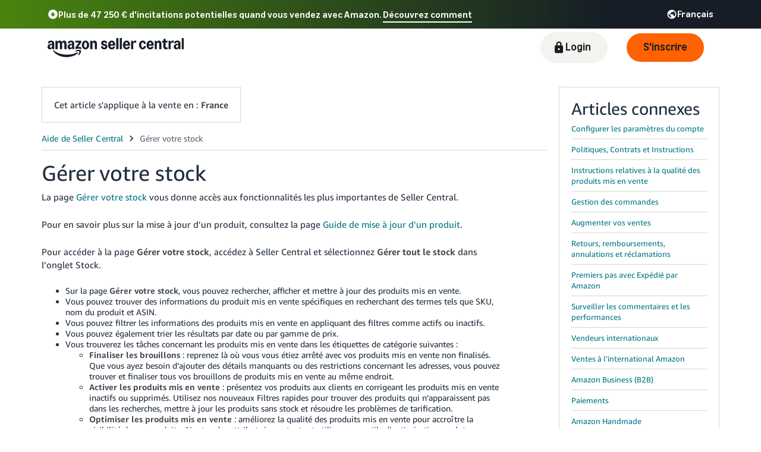

--- FILE ---
content_type: text/css
request_url: https://m.media-amazon.com/images/I/51WibTepbKL.css
body_size: 8970
content:
.logo-login-with-amazon-NA{background-image:url(https://m.media-amazon.com/images/I/113dHgaHIzL.svg);width:162px;height:30px}.logo-vendor-tools-NA{background-image:url(https://m.media-amazon.com/images/I/11tnSbpZS3L.svg);width:124px;height:30px}.logo-product-ads-NA{background-image:url(https://m.media-amazon.com/images/I/11bTJ0zXK+L.svg);width:159px;height:28px}.logo-checkout-by-amazon-NA{background-image:url(https://m.media-amazon.com/images/I/21dIHy+FhxL.svg);width:112px;height:19px}.logo-cba-sandbox-NA{background-image:url(https://m.media-amazon.com/images/I/21jujihKilL.svg);width:166px;height:28px}.logo-login-with-amazon-EU{background-image:url(https://m.media-amazon.com/images/I/113dHgaHIzL.svg);width:162px;height:30px}.logo-vendor-tools-EU{background-image:url(https://m.media-amazon.com/images/I/11tnSbpZS3L.svg);width:124px;height:30px}.logo-product-ads-EU{background-image:url(https://m.media-amazon.com/images/I/11bTJ0zXK+L.svg);width:159px;height:28px}.logo-checkout-by-amazon-EU{background-image:url(https://m.media-amazon.com/images/I/21dIHy+FhxL.svg);width:112px;height:19px}.logo-cba-sandbox-EU{background-image:url(https://m.media-amazon.com/images/I/21jujihKilL.svg);width:166px;height:28px}.logo-login-with-amazon-FE{background-image:url(https://m.media-amazon.com/images/I/113dHgaHIzL.svg);width:162px;height:30px}.logo-vendor-tools-FE{background-image:url(https://m.media-amazon.com/images/I/11tnSbpZS3L.svg);width:124px;height:30px}.logo-product-ads-FE{background-image:url(https://m.media-amazon.com/images/I/11bTJ0zXK+L.svg);width:159px;height:28px}.logo-checkout-by-amazon-FE{background-image:url(https://m.media-amazon.com/images/I/21dIHy+FhxL.svg);width:112px;height:19px}.logo-cba-sandbox-FE{background-image:url(https://m.media-amazon.com/images/I/21jujihKilL.svg);width:166px;height:28px}.logo-login-with-amazon-IN{background-image:url(https://m.media-amazon.com/images/I/113dHgaHIzL.svg);width:162px;height:30px}.logo-vendor-tools-IN{background-image:url(https://m.media-amazon.com/images/I/11tnSbpZS3L.svg);width:124px;height:30px}.logo-product-ads-IN{background-image:url(https://m.media-amazon.com/images/I/11bTJ0zXK+L.svg);width:159px;height:28px}.logo-checkout-by-amazon-IN{background-image:url(https://m.media-amazon.com/images/I/21dIHy+FhxL.svg);width:112px;height:19px}.logo-cba-sandbox-IN{background-image:url(https://m.media-amazon.com/images/I/21jujihKilL.svg);width:166px;height:28px}.logo-seller-central-NA,.logo-seller-central-FE{background-image:url(https://m.media-amazon.com/images/I/31MWTU1kYsL.svg);width:159px;height:28px}.logo-seller-central-EU{background-image:url(https://m.media-amazon.com/images/I/11EcuJr9hNL.svg);width:159px;height:30px}.logo-seller-central-IN{background-image:url(https://m.media-amazon.com/images/I/11bXhDP4SAL.svg);width:159px;height:30px}.logo-amazon-payments-advanced-NA,.logo-amazon-payments-advanced-EU,.logo-amazon-payments-advanced-FE{background-image:url(https://m.media-amazon.com/images/I/21dIHy+FhxL.svg);width:112px;height:19px}.logo-apa-sandbox-NA,.logo-apa-sandbox-EU,.logo-apa-sandbox-FE{background-image:url(https://m.media-amazon.com/images/I/21jujihKilL.svg);width:166px;height:28px}.logo-amazon-payments-advanced-IN,.logo-apa-sandbox-IN{background-image:url(https://m.media-amazon.com/images/I/21glEIUvk9L.svg);width:194px;height:30px}.rainier-nav-warning-box-icon{background-image:url(https://m.media-amazon.com/images/I/017end4L+FL.png);background-repeat:no-repeat;float:left;width:50px;height:36px}.dismissIcon{background:no-repeat center url(https://m.media-amazon.com/images/I/01qfehQSijL.png)}
.trim-separated-list>li{padding-right:10px;border-right:1px solid #e7e7e7}.trim-separated-list>li:last-child{padding-right:0;border-right:none}
.sc-please-wait-msg-spinner{border:1px solid #f3f3f3;border-radius:50%;border-top:5px solid orange;width:100px;height:100px;-webkit-animation:sc-please-wait-msg-spinner-spin 1s linear infinite;animation:sc-please-wait-msg-spinner-spin 1s linear infinite;margin:4px}@-webkit-keyframes sc-please-wait-msg-spinner-spin{0%{-webkit-transform:rotate(0deg)}100%{-webkit-transform:rotate(360deg)}}@keyframes sc-please-wait-msg-spinner-spin{0%{transform:rotate(0deg)}100%{transform:rotate(360deg)}}
#sc-navbar-container{font-size:12px;color:#111;font-family:"Amazon Ember",Arial,sans-serif}#sc-navbar-container #spooferDiv{align-items:center;background-color:#bbb;box-sizing:border-box;display:flex;height:32px;justify-content:space-between;padding:0 10px;position:fixed;text-align:right;width:100%;z-index:2001}#sc-navbar-container #spooferMenu{float:left;margin:0 10px 0 0;padding:0}#sc-navbar-container #spooferMenu .hMenu{display:inline;list-style-type:none;left:0;flex:0 0 auto}#sc-navbar-container #spooferMenu .hMenuItem{float:left;list-style-type:none;position:relative;border-right:2px solid #bbb;z-index:2000}#sc-navbar-container #spooferMenu .hMenuItem a{color:#555;text-decoration:none;font-size:11px;background-color:#fff;padding:1px 5px 1px 5px;display:block;border:2px solid #fff}#sc-navbar-container #spooferMenu .hMenuItem a:link,#sc-navbar-container #spooferMenu .hMenuItem a:visited{color:#555}#sc-navbar-container #spooferMenu ul.vMenu{display:none;position:absolute;list-style-type:none;padding-left:0;border:2px solid #bbb;margin-left:0}#sc-navbar-container #spooferMenu ul.vMenu li{list-style-type:none}#sc-navbar-container #spooferMenu ul.vMenu li a{white-space:nowrap;border-top:2px solid #fff;border-bottom:2px solid #fff;text-align:left}#sc-navbar-container #spooferMenu ul.vMenu li a:hover{background-color:#ccd8e8}#sc-navbar-container #spooferMenu ul.vMenu li a.disabled{color:#d3d3d3}#sc-navbar-container #spooferMenuButton{background-color:#bbb;border:1px solid #000;font-size:12px;color:#000;cursor:pointer;display:none;font-family:Verdana,Arial,Helvetica,sans-serif;padding:0 2px 2px 2px;position:fixed;top:0;z-index:2001}#sc-navbar-container #spooferSpacerDiv{display:none}#sc-navbar-container .bannerBox{background-color:#fff;border:2px solid #fff;border-radius:3px;color:#555;font-size:11px;padding:1px 5px;text-decoration:none}#sc-navbar-container .spooferWarningBox{background-color:#cc0c39;border:2px solid #cc0c39;border-radius:3px;color:#fff;font-size:14px;padding:1px 5px;text-decoration:none;text-overflow:ellipsis;white-space:nowrap;overflow:hidden;flex:0 1 auto}#sc-navbar-container .spooferWarningBox a{text-decoration:underline}#sc-navbar-container .spooferWarningBox a:visited{color:#fff}#sc-navbar-container #merchantInfoSpan{flex:0 0 auto}#sc-navbar-container .sc-header{background-color:#002f36;font-family:Amazon Ember,Arial,sans-serif;font-size:14px;line-height:20px}#sc-navbar-container .sc-header-placeholder{align-items:center;display:flex;height:48px;justify-content:center}#sc-navbar-container .nav-redesign-loading-spinner{height:30px;width:30px}#sc-navbar-container .nav-redesign-loading-spinner--small{height:20px;width:20px}#sc-navbar-container .nav-redesign-loading-spinner svg{animation-direction:normal;animation-duration:1s;animation-fill-mode:forwards;animation-iteration-count:infinite;animation-name:nav-redesign-loading-spinner-spin;animation-timing-function:linear;fill:none;height:100%;stroke-width:2px;width:100%}#sc-navbar-container .nav-redesign-loading-spinner svg path{stroke:#00a4b4}@keyframes nav-redesign-loading-spinner-spin{0%{transform:rotate(0)}100%{transform:rotate(360deg)}}#sc-navbar-container .sc-merchant-picker-hyperlink{color:#0066c0 !important;text-decoration:none;font-weight:bold}#sc-navbar-container .sc-mkt-picker-switcher-select-option{font-style:normal;padding:0 0 0 10px}#sc-navbar-container .sc-merchant-picker-choose-merchant{float:right;color:#444;padding:4px 0px 0}@media only screen and (max-width: 1070px){#sc-navbar-container #sc-masthead #sc-mkt-picker-switcher-select{-moz-box-sizing:content-box;-webkit-box-sizing:content-box;box-sizing:content-box;border:1px solid #d0d0d0;-webkit-border-radius:3px;-moz-border-radius:3px;border-radius:3px;-webkit-box-shadow:0 1px 0 rgba(255,255,255,.5),0 1px 0 rgba(0,0,0,.07) inset;-moz-box-shadow:0 1px 0 rgba(255,255,255,.5),0 1px 0 rgba(0,0,0,.07) inset;box-shadow:0 1px 0 rgba(255,255,255,.5),0 1px 0 rgba(0,0,0,.07) inset;float:right;height:34px;outline:none;padding:3px 10px;width:180px}#sc-navbar-container #sc-masthead #sc-m-mk-discovery_content{right:10px}}#sc-navbar-container #sc-mkt-picker-switcher-select{background-color:#fff;border:1px solid #d0d0d0;border-top:1px solid #bbb;border-radius:3px;-webkit-box-shadow:0 1px 0 rgba(255,255,255,.5),0 1px 0 rgba(0,0,0,.07) inset;-moz-box-shadow:0 1px 0 rgba(255,255,255,.5),0 1px 0 rgba(0,0,0,.07) inset;box-shadow:0 1px 0 rgba(255,255,255,.5),0 1px 0 rgba(0,0,0,.07) inset;float:right;font-family:Arial,Helvetica,sans-serif;font-size:12px;height:24px;outline:0;outline-width:0;padding:4px 5px 4px 7px;width:180px}#sc-navbar-container #sc-mkt-picker-switcher-select:focus,#sc-navbar-container #sc-mkt-picker-switcher-select:a-form-focus{border-color:#e49747;-webkit-box-shadow:0 0 3px rgba(228,121,17,.5),0 1px 0 rgba(0,0,0,.07) inset;-moz-box-shadow:0 0 3px rgba(228,121,17,.5),0 1px 0 rgba(0,0,0,.07) inset;box-shadow:0 0 3px rgba(228,121,17,.5),0 1px 0 rgba(0,0,0,.07) inset}#sc-navbar-container .sc-mkt-picker-switcher-txt{float:right;color:#444;padding:4px 10px 0}#sc-navbar-container .sc-mkt-picker-bold{font-weight:bold;max-width:180px;white-space:nowrap;overflow:hidden;text-overflow:ellipsis}#sc-navbar-container .sc-mkt-picker-header-new{float:right;color:#c45500;font-family:Arial;text-transform:uppercase;padding:4px 5px 0;display:block}#sc-navbar-container #sc-m-mk-discovery_content{display:none;position:absolute;background-color:#fff;border-radius:5px;border-color:#000;padding:10px;font-size:12px Arial;position:absolute;z-index:2000;max-width:276px;padding:1px;background-clip:padding-box;border-radius:6px;-webkit-box-shadow:0 5px 10px rgba(0,0,0,.2);box-shadow:0 5px 10px rgba(0,0,0,.2);white-space:normal;padding:8px;max-width:180px;right:0px}#sc-navbar-container #sc-m-mkp-adv-arrow{border-color:rgba(0,0,0,0) rgba(0,0,0,0) #fff;border-style:solid;border-width:10px;height:0;position:absolute;right:20px;top:-20px;width:0}#sc-navbar-container #closeMerchantMarketPlaceToolTip{background-color:rgba(0,0,0,0);border:medium none;font-size:18px !important;padding:2px;float:right;margin-top:-8px;color:gray}#sc-navbar-container .merchant-mkp-picker-loader{border:1px solid #f3f3f3;border-radius:50%;border-top:2px solid orange;width:25px;height:25px;-webkit-animation:merchant-mkp-picker-spin 1s linear infinite;animation:merchant-mkp-picker-spin 1s linear infinite;margin:4px}@-webkit-keyframes merchant-mkp-picker-spin{0%{-webkit-transform:rotate(0deg)}100%{-webkit-transform:rotate(360deg)}}@keyframes merchant-mkp-picker-spin{0%{transform:rotate(0deg)}100%{transform:rotate(360deg)}}#sc-navbar-container #sc-mkt-picker-switcher-select:hover{background-position:-3px -52px;border-color:#e49747;-webkit-box-shadow:0 0 3px rgba(228,121,17,.5),0 1px 0 rgba(0,0,0,.07) inset;-moz-box-shadow:0 0 3px rgba(228,121,17,.5),0 1px 0 rgba(0,0,0,.07) inset;box-shadow:0 0 3px rgba(228,121,17,.5),0 1px 0 rgba(0,0,0,.07) inset;cursor:pointer}#sc-navbar-container .sc-mkt-picker-switcher-flag{float:right;margin:4px 10px 0 0;height:16px;width:16px}#sc-navbar-container .us-amazon-flag{background:no-repeat center url(https://m.media-amazon.com/images/I/010YYqj-vJL.png)}#sc-navbar-container .ca-amazon-flag{background:no-repeat center url(https://m.media-amazon.com/images/I/01rUEEE9nlL.png)}#sc-navbar-container .mx-amazon-flag{background:no-repeat center url(https://m.media-amazon.com/images/I/014hskV-vAL.png)}#sc-navbar-container .br-amazon-flag{background:no-repeat center url(https://m.media-amazon.com/images/I/01sKF3+by7L.png)}#sc-navbar-container .gb-amazon-flag{background:no-repeat center url(https://m.media-amazon.com/images/I/01Y-VGof0iL.png)}#sc-navbar-container .de-amazon-flag{background:no-repeat center url(https://m.media-amazon.com/images/I/01uCRftoHPL.png)}#sc-navbar-container .fr-amazon-flag{background:no-repeat center url(https://m.media-amazon.com/images/I/01CGCm3-59L.png)}#sc-navbar-container .it-amazon-flag{background:no-repeat center url(https://m.media-amazon.com/images/I/01jsyZuhexL.png)}#sc-navbar-container .es-amazon-flag{background:no-repeat center url(https://m.media-amazon.com/images/I/0187AxxAU+L.png)}#sc-navbar-container .in-amazon-flag{background:no-repeat center url(https://m.media-amazon.com/images/I/01hsZDXr4sL.png)}#sc-navbar-container .tr-amazon-flag{background:no-repeat center url(https://m.media-amazon.com/images/I/01yR414wK9L.png)}#sc-navbar-container .nl-amazon-flag{background:no-repeat center url(https://m.media-amazon.com/images/I/11wGuUOeJtL.png)}#sc-navbar-container .se-amazon-flag{background:no-repeat center url(https://m.media-amazon.com/images/I/01v0hDi35oL.png)}#sc-navbar-container .pl-amazon-flag{background:no-repeat center url(https://m.media-amazon.com/images/I/01ky10xkYAL.png)}#sc-navbar-container .ie-amazon-flag{background:no-repeat center url(https://m.media-amazon.com/images/I/01qhJhgriSL.png)}#sc-navbar-container .jp-amazon-flag{background:no-repeat center url(https://m.media-amazon.com/images/I/01my9+ycbGL.png)}#sc-navbar-container .au-amazon-flag{background:no-repeat center url(https://m.media-amazon.com/images/I/01pXdueKAqL.png)}#sc-navbar-container .sg-amazon-flag{background:no-repeat center url(https://m.media-amazon.com/images/I/21gt8dgttmL.png)}#sc-navbar-container .cn-amazon-flag{background:no-repeat center url(https://m.media-amazon.com/images/I/01f88kQJPCL.png)}#sc-navbar-container .eg-amazon-flag{background:no-repeat center url(https://m.media-amazon.com/images/I/015ZVrnD4dL.png)}#sc-navbar-container .ae-amazon-flag{background:no-repeat center url(https://m.media-amazon.com/images/I/010lC3q2xjL.png)}#sc-navbar-container .sa-amazon-flag{background:no-repeat center url(https://m.media-amazon.com/images/I/01ai4ucw8hL.png)}#sc-navbar-container .id-amazon-flag{background:no-repeat center url(https://m.media-amazon.com/images/I/01gQy+AGPFL.png)}#sc-navbar-container .th-amazon-flag{background:no-repeat center url(https://m.media-amazon.com/images/I/01QF4R0J4WL.png)}#sc-navbar-container .partner-dropdown{align-items:center;display:flex;position:relative}#sc-navbar-container .partner-dropdown-button{background-color:#fff;border-radius:3px;border:1px solid #ccc;color:#000;cursor:default;display:inline-block;height:24px;max-width:240px;overflow-x:hidden;text-align:center;text-decoration:none;text-overflow:ellipsis;white-space:nowrap}#sc-navbar-container .dropdown-content{background-color:#fff;border:1px solid #ccc;box-shadow:0 8px 16px 0 rgba(0,0,0,.2);display:none;min-width:120px;position:absolute;top:24px;width:100%;z-index:999}#sc-navbar-container .scrollable-content{overflow-y:auto;width:100%;max-height:200px}#sc-navbar-container .dropdown-content a{color:#000;padding:0px 16px;text-decoration:none;display:block}#sc-navbar-container .dropdown-content,#sc-navbar-container .merchant-level{display:none}#sc-navbar-container .main-level-loader{margin-left:auto;margin-right:auto;width:15px;height:15px;margin-top:3px;margin-bottom:3px}#sc-navbar-container .merchant-level-loader{margin-left:5px;width:12px;height:12px}#sc-navbar-container .dropdown-loader{border:2px solid #f3f3f3;border-radius:50%;border-top:2px solid orange;-webkit-animation:spin 1s linear infinite;animation:spin 1s linear infinite}@-webkit-keyframes spin{0%{-webkit-transform:rotate(0deg)}100%{-webkit-transform:rotate(360deg)}}@keyframes spin{0%{transform:rotate(0deg)}100%{transform:rotate(360deg)}}#sc-navbar-container .merchant-level{line-height:20px;margin:0;padding:0}#sc-navbar-container .merchant-level li{list-style:none;line-height:20px}#sc-navbar-container .partner-dropdown input:checked~.merchant-level{display:block}#sc-navbar-container .partner-level input[type=checkbox]{display:none;white-space:nowrap;font-size:100%}#sc-navbar-container .dropdown-content a:hover{background-color:#ddd}#sc-navbar-container .partner-dropdown:hover .dropdown-content{display:block}#sc-navbar-container .partner-label{cursor:pointer;display:block;font-weight:700;line-height:20px;overflow-x:hidden;text-overflow:ellipsis}#sc-navbar-container .dropdown-arrow{width:8px;float:left;margin:6px 2px 0 2px;cursor:pointer;line-height:0px;padding-left:2px;padding-bottom:2px}#sc-navbar-container .dropdown-arrow-img{width:6px;height:8px;background:no-repeat url(https://m.media-amazon.com/images/I/01v65VFqOtL.png);background-size:6px 8px}#sc-navbar-container .partner-dropdown input+.dropdown-arrow{transform:rotate(0deg) /*rtl:rotate(180deg)*/;transition:.1s}#sc-navbar-container .partner-dropdown input:checked+.dropdown-arrow{transform:rotate(90deg) /*rtl:ignore*/;transition:.1s}#sc-navbar-container .currentSelection{background-color:#d3d3d3 !important}#sc-navbar-container .see-all-btn{height:24px;width:100%;background-color:#fff;border:1px solid #ccc;cursor:pointer}#sc-navbar-container .sc-trim-warning-box{background-color:#fff5d1;padding:16px 2%}#sc-navbar-container .sc-trim-warning-box *{font-family:"Amazon Ember",Arial,sans-serif;font-size:14px}#sc-navbar-container a{text-decoration:none}#sc-navbar-container .sc-nav-kat-icon-arrow_drop_down{-webkit-mask-image:url(https://m.media-amazon.com/images/I/01eW0-+KC6L.svg);mask-image:url(https://m.media-amazon.com/images/I/01eW0-+KC6L.svg)}#sc-navbar-container .sc-nav-kat-icon-bookmark{-webkit-mask-image:url(https://m.media-amazon.com/images/I/01Upxfn7CQL.svg);mask-image:url(https://m.media-amazon.com/images/I/01Upxfn7CQL.svg)}#sc-navbar-container .sc-nav-kat-icon-bookmark_border{-webkit-mask-image:url(https://m.media-amazon.com/images/I/01HVtj07atL.svg);mask-image:url(https://m.media-amazon.com/images/I/01HVtj07atL.svg)}#sc-navbar-container .sc-nav-kat-icon-check{-webkit-mask-image:url(https://m.media-amazon.com/images/I/015aW49SVfL.svg);mask-image:url(https://m.media-amazon.com/images/I/015aW49SVfL.svg)}#sc-navbar-container .sc-nav-kat-icon-chevron-right{-webkit-mask-image:url(https://m.media-amazon.com/images/I/01R8SyMGnDL.svg);mask-image:url(https://m.media-amazon.com/images/I/01R8SyMGnDL.svg);transform:none /*!rtl:scaleX(-1)*/;}#sc-navbar-container .sc-nav-kat-icon-close{-webkit-mask-image:url(https://m.media-amazon.com/images/I/01zvQmOXTgL.svg);mask-image:url(https://m.media-amazon.com/images/I/01zvQmOXTgL.svg)}#sc-navbar-container .sc-nav-kat-icon-draggable{-webkit-mask-image:url(https://m.media-amazon.com/images/I/01THD2nodVL.svg);mask-image:url(https://m.media-amazon.com/images/I/01THD2nodVL.svg)}#sc-navbar-container .sc-nav-kat-icon-gear{-webkit-mask-image:url(https://m.media-amazon.com/images/I/01qwVbNCGNL.svg);mask-image:url(https://m.media-amazon.com/images/I/01qwVbNCGNL.svg)}#sc-navbar-container .sc-nav-kat-icon-hamburger{-webkit-mask-image:url(https://m.media-amazon.com/images/I/01OnIsEdPUL.svg);mask-image:url(https://m.media-amazon.com/images/I/01OnIsEdPUL.svg)}#sc-navbar-container .sc-nav-kat-icon-help_outline{-webkit-mask-image:url(https://m.media-amazon.com/images/I/01n2UwK2W-L.svg);mask-image:url(https://m.media-amazon.com/images/I/01n2UwK2W-L.svg)}#sc-navbar-container .sc-nav-kat-icon-info-circle-fill{-webkit-mask-image:url(https://m.media-amazon.com/images/I/01IBwab2sTL.svg);mask-image:url(https://m.media-amazon.com/images/I/01IBwab2sTL.svg)}#sc-navbar-container .sc-nav-kat-icon-launch{-webkit-mask-image:url(https://m.media-amazon.com/images/I/010crcGYk8L.svg);mask-image:url(https://m.media-amazon.com/images/I/010crcGYk8L.svg);transform:none /*!rtl:scaleX(-1)*/;}#sc-navbar-container .sc-nav-kat-icon-mail{-webkit-mask-image:url(https://m.media-amazon.com/images/I/016e-Y-MQEL.svg);mask-image:url(https://m.media-amazon.com/images/I/016e-Y-MQEL.svg)}#sc-navbar-container .sc-nav-kat-icon-more_horiz{-webkit-mask-image:url(https://m.media-amazon.com/images/I/01URUudUAPL.svg);mask-image:url(https://m.media-amazon.com/images/I/01URUudUAPL.svg)}#sc-navbar-container .sc-nav-kat-icon-search{-webkit-mask-image:url(https://m.media-amazon.com/images/I/01VBkaErh1L.svg);mask-image:url(https://m.media-amazon.com/images/I/01VBkaErh1L.svg)}#sc-navbar-container .sc-nav-kat-icon-sparkle{-webkit-mask-image:url(https://m.media-amazon.com/images/I/019sO4yyOVL.svg);mask-image:url(https://m.media-amazon.com/images/I/019sO4yyOVL.svg)}
#sc-footer-container{font-family:"Amazon Ember",Arial,sans-serif;font-size:13px;line-height:19px}#sc-footer-container .sc-trim-warning-box{background-color:#fff5d1;padding:16px 2%}#sc-footer-container .sc-trim-warning-box *{font-family:"Amazon Ember",Arial,sans-serif;font-size:14px}#sc-footer-container .sc-a-unordered-list,#sc-footer-container ul{margin:0 0 18px 18px;color:#949494}#sc-footer-container .sc-a-unordered-list li,#sc-footer-container ul li{list-style:disc}#sc-footer-container .sc-a-unordered-list .sc-a-unordered-list li,#sc-footer-container .sc-a-unordered-list ul li,#sc-footer-container ul .sc-a-unordered-list li,#sc-footer-container ul ul li{list-style:circle}#sc-footer-container .sc-a-ordered-list,#sc-footer-container ol{margin:0 0 18px 20px;color:#767676}#sc-footer-container .sc-a-ordered-list li,#sc-footer-container ol li{list-style:decimal}#sc-footer-container .sc-a-ordered-list .sc-a-ordered-list li,#sc-footer-container .sc-a-ordered-list ol li,#sc-footer-container ol .sc-a-ordered-list li,#sc-footer-container ol ol li{list-style:lower-alpha}#sc-footer-container .sc-a-ordered-list .sc-a-ordered-list .sc-a-ordered-list li,#sc-footer-container .sc-a-ordered-list .sc-a-ordered-list ol li,#sc-footer-container .sc-a-ordered-list ol .sc-a-ordered-list li,#sc-footer-container .sc-a-ordered-list ol ol li,#sc-footer-container ol .sc-a-ordered-list .sc-a-ordered-list li,#sc-footer-container ol .sc-a-ordered-list ol li,#sc-footer-container ol ol .sc-a-ordered-list li,#sc-footer-container ol ol ol li{list-style:lower-roman}#sc-footer-container .sc-a-ordered-list .sc-a-unordered-list li,#sc-footer-container .sc-a-ordered-list ul li,#sc-footer-container ol .sc-a-unordered-list li,#sc-footer-container ol ul li{list-style-type:disc}#sc-footer-container .sc-a-ordered-list .sc-a-unordered-list .sc-a-unordered-list li,#sc-footer-container .sc-a-ordered-list .sc-a-unordered-list ul li,#sc-footer-container .sc-a-ordered-list ul .sc-a-unordered-list li,#sc-footer-container .sc-a-ordered-list ul ul li,#sc-footer-container ol .sc-a-unordered-list .sc-a-unordered-list li,#sc-footer-container ol .sc-a-unordered-list ul li,#sc-footer-container ol ul .sc-a-unordered-list li,#sc-footer-container ol ul ul li{list-style-type:circle}#sc-footer-container .sc-a-unordered-list,#sc-footer-container .sc-a-ordered-list,#sc-footer-container ul,#sc-footer-container ol{padding:0}#sc-footer-container .sc-a-unordered-list .sc-a-list-item,#sc-footer-container .sc-a-ordered-list .sc-a-list-item,#sc-footer-container ul .sc-a-list-item,#sc-footer-container ol .sc-a-list-item{color:#111}#sc-footer-container .sc-a-unordered-list li,#sc-footer-container .sc-a-ordered-list li,#sc-footer-container ul li,#sc-footer-container ol li{word-wrap:break-word;margin:0}#sc-footer-container .sc-a-unordered-list li.sc-a-list-more,#sc-footer-container .sc-a-ordered-list li.sc-a-list-more,#sc-footer-container ul li.sc-a-list-more,#sc-footer-container ol li.sc-a-list-more{list-style:none}#sc-footer-container .sc-a-unordered-list:last-child,#sc-footer-container .sc-a-ordered-list:last-child,#sc-footer-container ul:last-child,#sc-footer-container ol:last-child{margin-bottom:0 !important}#sc-footer-container .sc-a-unordered-list.sc-a-nostyle,#sc-footer-container .sc-a-ordered-list.sc-a-nostyle,#sc-footer-container ul.sc-a-nostyle,#sc-footer-container ol.sc-a-nostyle{margin-left:0;color:#111}#sc-footer-container .sc-a-unordered-list.sc-a-nostyle li,#sc-footer-container .sc-a-ordered-list.sc-a-nostyle li,#sc-footer-container ul.sc-a-nostyle li,#sc-footer-container ol.sc-a-nostyle li{list-style:none}#sc-footer-container .sc-a-unordered-list.sc-a-nostyle .sc-a-unordered-list,#sc-footer-container .sc-a-unordered-list.sc-a-nostyle ul,#sc-footer-container .sc-a-ordered-list.sc-a-nostyle .sc-a-unordered-list,#sc-footer-container .sc-a-ordered-list.sc-a-nostyle ul,#sc-footer-container ul.sc-a-nostyle .sc-a-unordered-list,#sc-footer-container ul.sc-a-nostyle ul,#sc-footer-container ol.sc-a-nostyle .sc-a-unordered-list,#sc-footer-container ol.sc-a-nostyle ul{margin-left:14px}#sc-footer-container .sc-a-unordered-list.sc-a-nostyle .sc-a-unordered-list li,#sc-footer-container .sc-a-unordered-list.sc-a-nostyle ul li,#sc-footer-container .sc-a-ordered-list.sc-a-nostyle .sc-a-unordered-list li,#sc-footer-container .sc-a-ordered-list.sc-a-nostyle ul li,#sc-footer-container ul.sc-a-nostyle .sc-a-unordered-list li,#sc-footer-container ul.sc-a-nostyle ul li,#sc-footer-container ol.sc-a-nostyle .sc-a-unordered-list li,#sc-footer-container ol.sc-a-nostyle ul li{list-style:none}#sc-footer-container .sc-a-unordered-list.sc-a-list-link,#sc-footer-container .sc-a-ordered-list.sc-a-list-link,#sc-footer-container ul.sc-a-list-link,#sc-footer-container ol.sc-a-list-link{margin:-2px 0 0}#sc-footer-container .sc-a-unordered-list.sc-a-list-link a,#sc-footer-container .sc-a-ordered-list.sc-a-list-link a,#sc-footer-container ul.sc-a-list-link a,#sc-footer-container ol.sc-a-list-link a{color:#111;display:block}#sc-footer-container .sc-a-unordered-list.sc-a-list-link li,#sc-footer-container .sc-a-ordered-list.sc-a-list-link li,#sc-footer-container ul.sc-a-list-link li,#sc-footer-container ol.sc-a-list-link li{display:block;position:relative}#sc-footer-container .sc-a-unordered-list.sc-a-list-link li a,#sc-footer-container .sc-a-ordered-list.sc-a-list-link li a,#sc-footer-container ul.sc-a-list-link li a,#sc-footer-container ol.sc-a-list-link li a{padding:2px 0}#sc-footer-container .sc-a-unordered-list.sc-a-list-link li.sc-a-selected a,#sc-footer-container .sc-a-ordered-list.sc-a-list-link li.sc-a-selected a,#sc-footer-container ul.sc-a-list-link li.sc-a-selected a,#sc-footer-container ol.sc-a-list-link li.sc-a-selected a{color:#c45500}#sc-footer-container .sc-a-unordered-list.sc-a-list-link hr,#sc-footer-container .sc-a-ordered-list.sc-a-list-link hr,#sc-footer-container ul.sc-a-list-link hr,#sc-footer-container ol.sc-a-list-link hr{margin:7px 0}#sc-footer-container .sc-a-unordered-list.sc-a-horizontal,#sc-footer-container .sc-a-ordered-list.sc-a-horizontal,#sc-footer-container ul.sc-a-horizontal,#sc-footer-container ol.sc-a-horizontal{display:block;margin-left:0}#sc-footer-container .sc-a-unordered-list.sc-a-horizontal:before,#sc-footer-container .sc-a-unordered-list.sc-a-horizontal:after,#sc-footer-container .sc-a-ordered-list.sc-a-horizontal:before,#sc-footer-container .sc-a-ordered-list.sc-a-horizontal:after,#sc-footer-container ul.sc-a-horizontal:before,#sc-footer-container ul.sc-a-horizontal:after,#sc-footer-container ol.sc-a-horizontal:before,#sc-footer-container ol.sc-a-horizontal:after{display:table;content:"";line-height:0;font-size:0}#sc-footer-container .sc-a-unordered-list.sc-a-horizontal:after,#sc-footer-container .sc-a-ordered-list.sc-a-horizontal:after,#sc-footer-container ul.sc-a-horizontal:after,#sc-footer-container ol.sc-a-horizontal:after{clear:both}#sc-footer-container .sc-a-unordered-list.sc-a-horizontal li,#sc-footer-container .sc-a-ordered-list.sc-a-horizontal li,#sc-footer-container ul.sc-a-horizontal li,#sc-footer-container ol.sc-a-horizontal li{display:inline-block;margin:0 10px 0 0}#sc-footer-container .sc-a-unordered-list.sc-a-horizontal li:last-child,#sc-footer-container .sc-a-unordered-list.sc-a-horizontal li.sc-a-last,#sc-footer-container .sc-a-ordered-list.sc-a-horizontal li:last-child,#sc-footer-container .sc-a-ordered-list.sc-a-horizontal li.sc-a-last,#sc-footer-container ul.sc-a-horizontal li:last-child,#sc-footer-container ul.sc-a-horizontal li.sc-a-last,#sc-footer-container ol.sc-a-horizontal li:last-child,#sc-footer-container ol.sc-a-horizontal li.sc-a-last{margin-right:0}#sc-footer-container .sc-a-unordered-list.sc-a-horizontal.sc-a-size-small li,#sc-footer-container .sc-a-ordered-list.sc-a-horizontal.sc-a-size-small li,#sc-footer-container ul.sc-a-horizontal.sc-a-size-small li,#sc-footer-container ol.sc-a-horizontal.sc-a-size-small li{line-height:14px}#sc-footer-container .sc-a-unordered-list+p,#sc-footer-container ul+p{margin-top:-4px}#sc-footer-container .sc-a-ordered-list+p,#sc-footer-container ol+p{margin-top:-4px}#sc-footer-container .sc-a-definition-list+p,#sc-footer-container dl+p{margin-top:-4px}#sc-footer-container .sc-a-unordered-list.sc-a-horizontal.sc-a-button-list,#sc-footer-container .sc-a-ordered-list.sc-a-horizontal.sc-a-button-list,#sc-footer-container ul.sc-a-horizontal.sc-a-button-list,#sc-footer-container ol.sc-a-horizontal.sc-a-button-list{margin-left:-6px}#sc-footer-container .sc-a-unordered-list.sc-a-horizontal.sc-a-button-list li,#sc-footer-container .sc-a-ordered-list.sc-a-horizontal.sc-a-button-list li,#sc-footer-container ul.sc-a-horizontal.sc-a-button-list li,#sc-footer-container ol.sc-a-horizontal.sc-a-button-list li{margin-left:6px;margin-right:0}#sc-footer-container .sc-a-unordered-list.sc-a-horizontal li a:hover,#sc-footer-container .sc-a-ordered-list.sc-a-horizontal li a:hover,#sc-footer-container ul.sc-a-horizontal li a:hover,#sc-footer-container ol.sc-a-horizontal li a:hover{text-decoration:underline}#sc-footer-container .sc-a-unordered-list.sc-a-list-link a:hover,#sc-footer-container .sc-a-ordered-list.sc-a-list-link a:hover,#sc-footer-container ul.sc-a-list-link a:hover,#sc-footer-container ol.sc-a-list-link a:hover{color:#c45500;text-decoration:none}#sc-footer-container .sc-a-spacing-top-micro{margin-top:4px !important}#sc-footer-container .sc-a-spacing-top-micro.sc-a-button-stack,#sc-footer-container .sc-a-spacing-top-micro.sc-a-section{padding-top:4px;margin-top:0 !important}#sc-footer-container .sc-a-spacing-top-mini{margin-top:6px !important}#sc-footer-container .sc-a-spacing-top-mini.sc-a-button-stack,#sc-footer-container .sc-a-spacing-top-mini.sc-a-section{padding-top:6px;margin-top:0 !important}#sc-footer-container a{text-decoration:none}#sc-footer-container #sc-lang-switcher-footer #sc-lang-switcher-footer-select{background-color:#fff;border:1px solid #d0d0d0;border-top:1px solid #bbb;-webkit-border-radius:3px;-moz-border-radius:3px;border-radius:3px;-webkit-box-shadow:0 1px 0 rgba(255,255,255,.5),0 1px 0 rgba(0,0,0,.07) inset;-moz-box-shadow:0 1px 0 rgba(255,255,255,.5),0 1px 0 rgba(0,0,0,.07) inset;box-shadow:0 1px 0 rgba(255,255,255,.5),0 1px 0 rgba(0,0,0,.07) inset;font-family:Arial,Helvetica,sans-serif;font-size:12px;height:24px;outline:0;outline-width:0;padding:4px 5px 4px 7px}#sc-footer-container #sc-lang-switcher-footer #sc-lang-switcher-footer-select:focus,#sc-footer-container #sc-lang-switcher-footer #sc-lang-switcher-footer-select.a-form-focus,#sc-footer-container #sc-lang-switcher-footer #sc-lang-switcher-footer-select:hover{border-color:#e49747;-webkit-box-shadow:0 0 3px rgba(228,121,17,.5),0 1px 0 rgba(0,0,0,.07) inset;-moz-box-shadow:0 0 3px rgba(228,121,17,.5),0 1px 0 rgba(0,0,0,.07) inset;box-shadow:0 0 3px rgba(228,121,17,.5),0 1px 0 rgba(0,0,0,.07) inset}#sc-footer-container #sc-lang-switcher-footer #sc-lang-switcher-footer-select:hover{background-position:-3px -52px;cursor:pointer}#sc-footer-container #hmd2f-container{position:fixed;right:0px;bottom:-478px;height:508px;z-index:99;width:1px;margin-bottom:0px;-webkit-transition:bottom 200ms;transition:bottom 200ms}#sc-footer-container #hmd2f-container.fc-left{left:0;right:auto}#sc-footer-container #hmd2f-container.expand{width:466px;z-index:1501;bottom:0}#sc-footer-container #hmd2f-container.expand #hmd2f-content-wrap{visibility:visible}#sc-footer-container #hmd2f-container.expand #hmd2f-trigger-tab a{margin-right:12px}#sc-footer-container #hmd2f-container.dismissed{bottom:-504px;animation:1s disappear;animation-fill-mode:forwards}@keyframes disappear{99%{visibility:visible}100%{visibility:hidden}}#sc-footer-container #hmd2f-trigger-tab{border-color:#ddd #ddd -moz-use-text-color;border-radius:6px 6px 0 0;border-style:solid solid none;border-width:1px 1px 0;position:absolute;z-index:1000;background:#fff;position:absolute;right:20px;font-size:11px;color:#767676;padding:0;height:26px;top:6px}#sc-footer-container #hmd2f-trigger-tab.hmd2f-close{background:#008296;color:#fff}#sc-footer-container #hmd2f-trigger-tab a{margin-left:12px;margin-right:20px;color:#767676;line-height:24px;display:block;text-align:left;min-width:35px}#sc-footer-container #hmd2f-trigger-tab a:hover{color:#767676;text-decoration:none}#sc-footer-container #hmd2f-trigger-tab.hmd2f-close a{color:#fff}#sc-footer-container #hmd2f-trigger-tab.hmd2f-close a:hover{color:#fff}#sc-footer-container #hmd2f-trigger-tab div.hmd2f-collapse{margin:9px 0 0 2px;width:12px;height:6px;vertical-align:top !important;float:right;background:no-repeat url(https://m.media-amazon.com/images/I/01J0JV0vWaL.png);background-size:12px 6px}#sc-footer-container #hmd2f-trigger-bottom{position:absolute;right:-2px;top:23px;width:100px;background:#fff;height:10px}#sc-footer-container .hmd2f-close .hmd2f-collapse{display:none}#sc-footer-container .hmd2f-active .hmd2f-expand{display:none}#sc-footer-container #hmd2f-exit{height:17px;left:auto;right:20px;position:absolute;top:0px;width:17px;z-index:1001;background:no-repeat url(https://m.media-amazon.com/images/I/01qfehQSijL.png);margin:5px 0 0 0;background-size:13px 13px}#sc-footer-container #hmd2f-exit:hover{cursor:pointer}#sc-footer-container .fc-left #hmd2f-trigger-tab{left:20px;right:auto}#sc-footer-container .fc-left #hmd2f-exit{right:0px}#sc-footer-container #hmd2f-submitted-loader{margin-left:135px;margin-top:126px}#sc-footer-container #hmd2f-content-wrap{width:465px;height:497px;position:absolute;top:30px;right:0px;background:#fff;border-bottom:0px;z-index:99999;box-shadow:0 4px 8px 0 rgba(0,0,0,.2),0 6px 20px 0 rgba(0,0,0,.19);visibility:hidden}#sc-footer-container #hmd2f-content-wrap iframe{border:none}#sc-footer-container .hmd2f-q-hidden{display:none}@keyframes shimmy{10%,90%{transform:translate3d(-1px, 0, 0)}20%,80%{transform:translate3d(2px, 0, 0)}30%,50%,70%{transform:translate3d(-4px, 0, 0)}40%,60%{transform:translate3d(4px, 0, 0)}}#sc-footer-container .element--shimmy{animation:shimmy .82s cubic-bezier(0.36, 0.07, 0.19, 0.97) both;animation-delay:5s}#sc-footer-container .sc-nav-kat-icon-arrow_drop_down{-webkit-mask-image:url(https://m.media-amazon.com/images/I/01eW0-+KC6L.svg);mask-image:url(https://m.media-amazon.com/images/I/01eW0-+KC6L.svg)}#sc-footer-container .sc-nav-kat-icon-bookmark{-webkit-mask-image:url(https://m.media-amazon.com/images/I/01Upxfn7CQL.svg);mask-image:url(https://m.media-amazon.com/images/I/01Upxfn7CQL.svg)}#sc-footer-container .sc-nav-kat-icon-bookmark_border{-webkit-mask-image:url(https://m.media-amazon.com/images/I/01HVtj07atL.svg);mask-image:url(https://m.media-amazon.com/images/I/01HVtj07atL.svg)}#sc-footer-container .sc-nav-kat-icon-check{-webkit-mask-image:url(https://m.media-amazon.com/images/I/015aW49SVfL.svg);mask-image:url(https://m.media-amazon.com/images/I/015aW49SVfL.svg)}#sc-footer-container .sc-nav-kat-icon-chevron-right{-webkit-mask-image:url(https://m.media-amazon.com/images/I/01R8SyMGnDL.svg);mask-image:url(https://m.media-amazon.com/images/I/01R8SyMGnDL.svg);transform:none /*!rtl:scaleX(-1)*/;}#sc-footer-container .sc-nav-kat-icon-close{-webkit-mask-image:url(https://m.media-amazon.com/images/I/01zvQmOXTgL.svg);mask-image:url(https://m.media-amazon.com/images/I/01zvQmOXTgL.svg)}#sc-footer-container .sc-nav-kat-icon-draggable{-webkit-mask-image:url(https://m.media-amazon.com/images/I/01THD2nodVL.svg);mask-image:url(https://m.media-amazon.com/images/I/01THD2nodVL.svg)}#sc-footer-container .sc-nav-kat-icon-gear{-webkit-mask-image:url(https://m.media-amazon.com/images/I/01qwVbNCGNL.svg);mask-image:url(https://m.media-amazon.com/images/I/01qwVbNCGNL.svg)}#sc-footer-container .sc-nav-kat-icon-hamburger{-webkit-mask-image:url(https://m.media-amazon.com/images/I/01OnIsEdPUL.svg);mask-image:url(https://m.media-amazon.com/images/I/01OnIsEdPUL.svg)}#sc-footer-container .sc-nav-kat-icon-help_outline{-webkit-mask-image:url(https://m.media-amazon.com/images/I/01n2UwK2W-L.svg);mask-image:url(https://m.media-amazon.com/images/I/01n2UwK2W-L.svg)}#sc-footer-container .sc-nav-kat-icon-info-circle-fill{-webkit-mask-image:url(https://m.media-amazon.com/images/I/01IBwab2sTL.svg);mask-image:url(https://m.media-amazon.com/images/I/01IBwab2sTL.svg)}#sc-footer-container .sc-nav-kat-icon-launch{-webkit-mask-image:url(https://m.media-amazon.com/images/I/010crcGYk8L.svg);mask-image:url(https://m.media-amazon.com/images/I/010crcGYk8L.svg);transform:none /*!rtl:scaleX(-1)*/;}#sc-footer-container .sc-nav-kat-icon-mail{-webkit-mask-image:url(https://m.media-amazon.com/images/I/016e-Y-MQEL.svg);mask-image:url(https://m.media-amazon.com/images/I/016e-Y-MQEL.svg)}#sc-footer-container .sc-nav-kat-icon-more_horiz{-webkit-mask-image:url(https://m.media-amazon.com/images/I/01URUudUAPL.svg);mask-image:url(https://m.media-amazon.com/images/I/01URUudUAPL.svg)}#sc-footer-container .sc-nav-kat-icon-search{-webkit-mask-image:url(https://m.media-amazon.com/images/I/01VBkaErh1L.svg);mask-image:url(https://m.media-amazon.com/images/I/01VBkaErh1L.svg)}#sc-footer-container .sc-nav-kat-icon-sparkle{-webkit-mask-image:url(https://m.media-amazon.com/images/I/019sO4yyOVL.svg);mask-image:url(https://m.media-amazon.com/images/I/019sO4yyOVL.svg)}#sc-footer-container .sc-a-unordered-list.sc-a-horizontal{display:block}#sc-footer-container .sc-footer-section{margin-top:18px;padding-bottom:18px;border-bottom:1px solid #e7e7e7}#sc-footer-container .sc-footer-section:first-child{margin-top:0}#sc-footer-container .sc-footer-copy{color:#aaa;margin:0;clear:both}#sc-footer-container .sc-footer{padding:14px 2.5%;border-top:1px solid #e7e7e7;margin-top:0;margin-bottom:0;background:#fff;overflow:hidden;padding-bottom:40px}#sc-footer-container .sc-footer-error{margin:7px 1.5%}#sc-footer-container .sc-footer-contact{margin-bottom:14px}#sc-footer-container .sc-footer-copy .sc-a-list-item{color:#aaa}#sc-footer-container .sc-a-section.sc-footer-section .sc-a-list-item a{cursor:pointer;color:#002f36}#sc-footer-container .sc-a-section.sc-footer-section .sc-a-list-item a:link,#sc-footer-container .sc-a-section.sc-footer-section .sc-a-list-item a:visited,#sc-footer-container .sc-a-section.sc-footer-section .sc-a-list-item a:active{color:#002f36}#sc-footer-container .sc-a-section.sc-footer-section .sc-a-list-item a:hover{color:#002f36}#sc-footer-container .sc-footer-nav-item-group-label{color:#002f36;font-size:13px;font-weight:bold;line-height:19px;margin-top:4px}#sc-footer-container span.a-declarative.languageToolTip a.a-popover-trigger.a-declarative i.a-icon.a-icon-popover{display:none}#sc-footer-container .sc-footer-section{display:inline-block;margin-top:0;margin-bottom:0;padding-bottom:0;border-bottom:none;vertical-align:middle}#sc-footer-container .sc-footer-copy{padding-bottom:8px;float:right;margin-top:0;padding-top:0}#sc-footer-container .sc-footer-copy-collapsed{float:none;margin-top:14px;border-top:1px solid #e7e7e7;padding-top:14px}#sc-footer-container .sc-footer-eu-cookie-policy{margin-top:14px}#sc-footer-container .sc-footer-seller-mobile-app-image{background:no-repeat center url(https://m.media-amazon.com/images/I/01G4HDYwzrL.png);width:32px;height:32px;float:left;margin-top:-5px;margin-right:5px}#sc-footer-container .sc-nav-kat-icon-launch{background-color:#fff;float:left;margin-top:6px;width:20px;height:20px}
body{margin:0;padding:0}
.mobile-banner[data-v-84ac650e]{position:sticky;top:0;left:0;right:0;width:100%;background-color:#fff;z-index:9999;box-shadow:0 2px 4px rgba(0,0,0,.1);margin:0;padding:10px 16px;box-sizing:border-box;display:flex;align-items:center;border-bottom:1px solid #ededed;font-family:Arial,sans-serif}.mobile-banner .banner-close-button[data-v-84ac650e]{color:#999;background:none;border:none;font-size:20px;margin-right:12px;line-height:1;cursor:pointer}.mobile-banner .banner-logo-container[data-v-84ac650e]{background-color:#fff;border:1px solid #ededed;border-radius:8px;margin-right:12px;display:flex;align-items:center;justify-content:center;width:40px;height:40px}.mobile-banner .banner-logo-container .banner-logo[data-v-84ac650e]{max-width:100%;max-height:100%;object-fit:contain;border-radius:0}.mobile-banner .banner-text[data-v-84ac650e]{display:flex;flex-direction:column;flex-grow:1;justify-content:center}.mobile-banner .banner-text .banner-header-text[data-v-84ac650e]{font-size:16px;color:#333;line-height:1.2}.mobile-banner .banner-text .banner-sub-text[data-v-84ac650e]{font-size:12px;color:#666;line-height:1.2}.mobile-banner .banner-open-button[data-v-84ac650e]{background-color:#f86c1e;color:#333;border:1px solid #f86c1e;border-radius:16px;padding:6px 16px;font-weight:bold;font-size:14px;cursor:pointer}.mobile-banner .banner-open-button.selected[data-v-84ac650e]{background-color:#232f3e;color:#fff}@media(max-width: 600px){.mobile-banner[data-v-84ac650e]{padding:10px}.mobile-banner .banner-header-text[data-v-84ac650e]{font-size:16px}.mobile-banner .banner-sub-text[data-v-84ac650e]{font-size:12px}}
.sc-nav-kat-icon[data-v-e7ef081e]{background-color:#002f36;box-sizing:content-box;-webkit-mask-repeat:no-repeat;mask-repeat:no-repeat;vertical-align:unset}.sc-nav-kat-icon-tiny[data-v-e7ef081e]{height:14px;width:14px}.sc-nav-kat-icon-small[data-v-e7ef081e]{height:20px;width:20px}.sc-nav-kat-icon-large[data-v-e7ef081e]{height:40px;width:40px}
.kat-button[data-v-cc8ac25a]{border-radius:.1rem;border-style:solid;border-width:1px;box-shadow:0 1px 2px 0 #b5b5b5;color:#fff;cursor:pointer;font-family:Amazon Ember,Arial,sans-serif;font-size:.8125rem;letter-spacing:.003rem;line-height:1.25;padding:.5rem 1.5rem;text-align:center;white-space:nowrap}.kat-button--primary[data-v-cc8ac25a]{background-color:#008296;border-color:#008296;color:#fff}.kat-button--primary[data-v-cc8ac25a]:disabled{background-color:#879596;border-color:#879596;color:#fff}.kat-button--primary[data-v-cc8ac25a]:focus{outline-color:#002f36}.kat-button--primary[data-v-cc8ac25a]:hover{background-color:#006878;outline-color:#006878}.kat-button--secondary[data-v-cc8ac25a]{background-color:#e3eced;border-color:#e3eced;color:#002f36}.kat-button--secondary[data-v-cc8ac25a]:disabled{background-color:#f5f9fa}.kat-button--link[data-v-cc8ac25a]{background:#fff;border-color:rgba(0,0,0,0);box-shadow:none;color:#002f36}.kat-button--link[data-v-cc8ac25a]:disabled{background-color:#ebeeef;border-color:#ebeeef;color:#757575}.kat-button--link[data-v-cc8ac25a]:focus{outline-color:#008296}.kat-button--link[data-v-cc8ac25a]:hover{background-color:#e3eced;color:#002f36;outline:#e3eced}.kat-button--dark-primary[data-v-cc8ac25a]{background-color:#008296;border-color:#008296;box-shadow:none;color:#fff;fill:#008296}.kat-button--dark-primary[data-v-cc8ac25a]:focus{outline:#7fc2bb solid 1px}.kat-button--dark-primary[data-v-cc8ac25a]:hover{background-color:#006878;outline-color:#006878}.kat-button--dark-secondary[data-v-cc8ac25a]{background-color:#002f36;border-color:#667575;box-shadow:none;color:#fff;fill:#667575}.kat-button--dark-secondary[data-v-cc8ac25a]:focus{outline:#7fc2bb solid 1px}.kat-button--dark-secondary[data-v-cc8ac25a]:hover{border-color:#fff}.kat-button--small[data-v-cc8ac25a]{border-radius:1px;box-sizing:border-box;font-size:13px;height:24px;line-height:18px;padding:0 14px}.kat-button-icon[data-v-cc8ac25a]{float:right}
.favorite-pages-editor-container[data-v-95ac1e68]{width:100%}.favorite-pages-editor[data-v-95ac1e68]{display:flex;justify-content:space-between;width:100%}.favorite-pages-editor-info[data-v-95ac1e68]{color:#fff;display:flex;justify-content:space-between;margin-top:10px;width:100%}.favorite-pages-editor-pages[data-v-95ac1e68]{display:flex;flex-wrap:wrap;row-gap:10px}.favorite-pages-editor-pages .favorite-page-item[data-v-95ac1e68]{padding:0 4px;background-color:#002f36;box-shadow:none;color:#fff}.favorite-pages-editor-pages .favorite-page-item .draggable-item[data-v-95ac1e68]{border:1px solid #667575;height:24px;display:flex;align-items:center;cursor:grab}.favorite-pages-editor-pages .favorite-page-item .draggable-icon[data-v-95ac1e68]{background-color:#667575;margin:2px 0 0 3px;width:10px}.favorite-pages-editor-pages .favorite-page-item .label[data-v-95ac1e68]{padding:0 5px}.favorite-pages-editor-pages .favorite-page-item .close-button[data-v-95ac1e68]{padding:0;border:none;outline:none}.favorite-pages-editor-pages .favorite-page-item .close-button[data-v-95ac1e68] .kat-button-icon{background-color:#667575}.favorite-pages-editor-pages .draggingOpacity[data-v-95ac1e68]{opacity:.4}.favorite-pages-editor-pages .inaccessible-favorite[data-v-95ac1e68]{color:#879596}.my-apps-container[data-v-95ac1e68]{margin-top:2px;margin-left:auto}.favorite-pages-editor-buttons[data-v-95ac1e68]{display:flex;flex:0 0 auto;margin-left:18px}#favorite-pages-save-button[data-v-95ac1e68]{margin-left:10px}
.favorite-pages-links-root[data-v-d81c66fa]{align-items:center;display:flex}#favorite-pages-links-list.favorite-pages-links-list[data-v-d81c66fa]{display:flex;flex-wrap:wrap;height:18px;overflow-y:hidden;margin:0 16px;padding:2px}#favorite-pages-links-list.favorite-pages-links-list a[data-v-d81c66fa]{color:#fff;cursor:pointer;font-size:13px;line-height:18px;margin-right:18px}#favorite-pages-links-list.favorite-pages-links-list a[data-v-d81c66fa]:hover{text-decoration:underline}#favorite-pages-links-list.favorite-pages-links-list a[data-v-d81c66fa]:last-child{margin-right:0}.favorite-pages-overflow-icon[data-v-d81c66fa]{background-color:#fff;flex:0 0 auto}.favorite-pages-overflow[data-v-d81c66fa]{display:flex;flex-direction:column;max-height:calc(100vh - 2px);overflow-y:auto}.favorite-pages-overflow a[data-v-d81c66fa]{color:#002f36;font-size:13px;line-height:18px;padding:7px 14px}.favorite-pages-overflow a[data-v-d81c66fa]:active,.favorite-pages-overflow a[data-v-d81c66fa]:focus,.favorite-pages-overflow a[data-v-d81c66fa]:hover{background-color:#f5f9fa}
.favorite-pages-bar[data-v-314ecfe4]{align-items:center;background-color:#002f36;border-top:1px solid #667575;box-sizing:content-box;display:flex;font-size:13px;height:44px;justify-content:space-between;line-height:18px;padding:0 14px}.favorite-pages-bar--editing[data-v-314ecfe4]{height:unset;padding-bottom:10px;padding-top:10px}.favorite-pages-bar .favorite-pages-content[data-v-314ecfe4]{display:flex;align-items:center;justify-content:space-between;width:100%}.favorite-pages-bar .favorite-pages-full[data-v-314ecfe4]{flex-grow:1;display:flex;align-items:center}.favorite-pages-bar .my-apps-container[data-v-314ecfe4]{margin-left:auto;margin-right:5px;margin-top:3px}.favorite-pages-bar #favorite-pages-edit-button[data-v-314ecfe4]{margin-left:15px;flex-shrink:0}.favorite-pages-full[data-v-314ecfe4]{align-items:center;display:flex;margin-right:18px}.favorite-pages-full-icon[data-v-314ecfe4]{background-color:#fff;flex:0 0 auto;margin:0 17px 0 3px}.favorite-pages-empty[data-v-314ecfe4]{align-items:center;display:flex;color:#fff}.favorite-pages-empty-icon[data-v-314ecfe4]{background-color:#fff;flex-shrink:0;margin:0 2px}.favorite-pages-error-icon[data-v-314ecfe4]{background-color:#fff;flex-shrink:0;margin-right:10px}.favorite-pages-hide[data-v-314ecfe4]{color:#fff;cursor:pointer;margin-left:18px}.favorite-pages-hide[data-v-314ecfe4]:hover{text-decoration:underline}.favorite-pages-dismiss[data-v-314ecfe4]{cursor:pointer}.favorite-pages-dismiss-icon[data-v-314ecfe4]{background-color:#fff}
.amazon-logo[data-v-e35068aa]{height:30px;width:63px}
div.search-suggestions[data-v-610e5ba8]{background-color:#fff;box-sizing:border-box;border:1px solid #ccc;z-index:103;position:absolute;font-size:12px;color:#000;top:35px;width:400px;display:none;padding:10px 15px}div.search-suggestions h2.section-header[data-v-610e5ba8]{margin:0 0 10px 0;padding:0;color:#002f36;font-size:13px;font-weight:700;line-height:20px;text-overflow:ellipsis}div.search-suggestions .separator[data-v-610e5ba8]{border-bottom:1px solid #ccc;display:block;position:relative;right:16px;width:400px}div.search-suggestions .suggestions-list[data-v-610e5ba8]{list-style:none !important;margin:0;padding:0}div.search-suggestions .suggestions-list li[data-v-610e5ba8]{list-style-type:none !important;margin:0;padding:0}div.search-suggestions .suggestion-link[data-v-610e5ba8]{display:block;color:#008296;text-decoration:none;font-size:13px;line-height:18px;padding:4px;overflow:hidden;text-overflow:ellipsis;white-space:nowrap}div.search-suggestions .suggestion-link[data-v-610e5ba8]:hover{background-color:#e3eced;white-space:normal}div.search-suggestions .sku-suggestion-content[data-v-610e5ba8]{display:flex;align-items:center;gap:10px}div.search-suggestions .sku-image[data-v-610e5ba8]{width:42px;height:42px;object-fit:contain;border-radius:4px;border:1px solid #ddd;flex-shrink:0}div.search-suggestions .sku-details[data-v-610e5ba8]{flex:1;min-width:0;display:flex;flex-direction:column;gap:2px}div.search-suggestions .sku-title[data-v-610e5ba8]{font-size:13px;font-weight:500;color:#333;line-height:1.3;overflow:hidden;text-overflow:ellipsis;white-space:inherit}div.search-suggestions .sku-identifiers[data-v-610e5ba8]{display:flex;flex-direction:column;gap:1px}div.search-suggestions .sku-id[data-v-610e5ba8]{font-size:11px;color:#666;font-weight:400;line-height:1.2;overflow:hidden;text-overflow:ellipsis}div.search-suggestions-active[data-v-610e5ba8]{display:flex;flex-direction:column;gap:10px}#new-user-recommendations[data-v-610e5ba8]{display:flex;flex-direction:column;gap:10px}
#sc-navbar-container #sc-global-search.nav-search-container[data-v-a48c690e]{flex-grow:1;flex-direction:row;justify-content:flex-end;display:flex;float:none;height:auto;width:100%}@media only screen and (min-width: 1000px){#sc-navbar-container #sc-global-search.nav-search-container[data-v-a48c690e]{max-width:400px}}#sc-global-search #sc-global-search-form.nav-redesign-search-form[data-v-a48c690e]{display:flex;height:35px;margin:0;flex:1 1 auto;position:relative}#sc-global-search #sc-global-search-form.nav-redesign-search-form input[data-v-a48c690e]{background:rgba(0,130,150,.6);border:none;border-radius:1px;box-shadow:none;color:#fff;font-weight:400;height:35px;margin:0;padding:0 10px;width:100%}#sc-global-search #sc-global-search-form.nav-redesign-search-form input[data-v-a48c690e]::placeholder{color:#fff;font-style:italic}#sc-global-search #sc-global-search-form.nav-redesign-search-form .search-input-active[data-v-a48c690e]{background-color:#fff;color:#212529}#sc-global-search #sc-global-search-form.nav-redesign-search-form .search-input-active[data-v-a48c690e]::placeholder{color:#212529}#sc-global-search #sc-global-search-form.nav-redesign-search-form .search-icon[data-v-a48c690e]{background-color:#fff}#sc-global-search .mobile-search-icon-container[data-v-a48c690e]{align-items:center;border:none;border-radius:0;box-shadow:none;background:none;cursor:pointer;display:flex;flex:0 0 auto;justify-content:center;height:35px;margin:0;padding:0;width:40px;filter:invert(100%) sepia(0%) saturate(1%) hue-rotate(248deg) brightness(107%) contrast(101%)}#sc-global-search #sc-global-search-form .search-icon-container[data-v-a48c690e]{align-items:center;background:#008296;border:none;border-radius:0;box-shadow:none;cursor:pointer;display:flex;height:35px;flex:0 0 auto;justify-content:center;margin:0;padding:0;width:40px}#sc-global-search #sc-global-search-form .search-icon-container[data-v-a48c690e]:hover{background-color:#006878}.search-icon-container-active[data-v-a48c690e]{background-color:#00a4b4}.search-icon-container-active[data-v-a48c690e]:hover{background-color:#006878}
.loading-wrapper-error[data-v-1fc896d2]{box-sizing:border-box;color:#002f36;display:flex;flex-direction:column;font-size:13px;font-weight:400;height:100%;line-height:18px;width:100%}.loading-wrapper-error-header[data-v-1fc896d2]{font-size:14px;font-weight:700;line-height:20px;margin-bottom:8px}.loading-wrapper-loading[data-v-1fc896d2]{align-items:center;box-sizing:border-box;display:flex;height:100%;justify-content:center;width:100%}
.menu-item[data-v-07bebe46]{color:#002f36;cursor:pointer;display:flex;flex-direction:row;padding:8px 16px;text-decoration:none;white-space:nowrap}.menu-item[data-v-07bebe46]:hover,.menu-item[data-v-07bebe46]:active,.menu-item[data-v-07bebe46]:focus{background-color:#f5f9fa;outline:none}.menu-item-external-link[data-v-07bebe46]{line-height:10px;margin-left:8px;padding-top:2px}.menu-item-external-link-icon[data-v-07bebe46]{background-color:#879596}
.help-menu[data-v-25bb01c5]{color:#002f36;font-size:13px;font-weight:400;line-height:18px;min-width:192px}.help-menu[data-v-25bb01c5] .loading-wrapper-error,.help-menu[data-v-25bb01c5] .loading-wrapper-loading{padding:8px 16px;width:192px}
.settings-menu[data-v-84000bfc]{color:#002f36;font-size:13px;font-weight:400;line-height:18px;min-width:192px}.settings-menu[data-v-84000bfc] .loading-wrapper-error,.settings-menu[data-v-84000bfc] .loading-wrapper-loading{padding:8px 16px;width:192px}.settings-menu-other-menu-items[data-v-84000bfc]{border-top:#d5dbdb 1px solid}
.kat-input-root[data-v-4872b40c]{position:relative}.kat-input-field[data-v-4872b40c]{border-radius:1px;border:1px solid #aab7b8;box-shadow:inset 0 1px 2px 0 #e6e6e6;box-sizing:border-box;color:#002f36;font-size:.8125rem;font-weight:400;outline:none;padding:.5rem;width:100%}.kat-input-field[data-v-4872b40c]:focus{border:1px solid #7fc2bb}.kat-input-field[data-v-4872b40c]::placeholder{color:#667575;font-style:italic}.kat-input-field-has-icon[data-v-4872b40c]{text-indent:20px}.kat-input-icon[data-v-4872b40c]{background-color:#667575;left:5px;position:absolute;top:7px}
.locale-list-root[data-v-151891fc]{padding:8px}.locale-list-root[data-v-151891fc] .loading-wrapper-error{width:192px}.locale-list-root .locale-list-header[data-v-151891fc]{border-bottom:1px solid #d5dbdb;display:flex;flex-direction:column;margin:-8px -8px 8px -8px;padding:8px}.locale-list-root .locale-list-title[data-v-151891fc]{color:#002f36;flex:1 1 auto;font-size:14px;font-weight:bold;line-height:20px}.locale-list-root .locale-list-search[data-v-151891fc]{margin-top:4px}.locale-list-root .locale-list-body[data-v-151891fc]{display:grid;gap:8px;grid-auto-flow:column;grid-template-rows:repeat(auto-fit, minmax(0, 58px));min-width:356px}.locale-list-root .locale-list-item[data-v-151891fc]{border:1px solid #7fc2bb;box-sizing:border-box;cursor:pointer;display:flex;flex-direction:column;font-size:14px;height:58px;justify-content:space-between;line-height:20px;padding:8px;position:relative;text-decoration:none;width:174px}.locale-list-root .locale-list-item[data-v-151891fc]:hover{background-color:#f5f9fa}.locale-list-root .locale-list-item[data-v-151891fc]:active,.locale-list-root .locale-list-item[data-v-151891fc]:focus{box-shadow:inset 0 0 0 2px #008296;outline:none}.locale-list-root .locale-list-item-checkmark[data-v-151891fc]{background-color:#fff;position:absolute;right:5px;top:5px}.locale-list-root .locale-list-item-country[data-v-151891fc]{color:#667575}.locale-list-root .locale-list-item-language[data-v-151891fc]{color:#002f36;font-weight:bold}.locale-list-root .locale-list-item-selected[data-v-151891fc]{background-color:#008296;border-color:#008296;pointer-events:none}.locale-list-root .locale-list-item-selected div[data-v-151891fc]{color:#fff}.locale-list-root .locale-list-no-results[data-v-151891fc]{align-items:center;color:#667575;display:flex;font-size:14px;font-style:italic;height:58px;justify-content:center;line-height:20px}
.sc-header-ngs-toggle[data-v-dddb6abe]{font-size:11px;color:#fff;white-space:nowrap;margin:6px 6px 0 0}.sc-icon-switch-off[data-v-dddb6abe]{margin:6px 6px 0 6px}.sc-header-ngs-flyout-text[data-v-dddb6abe]{font-size:14px;padding:8px;color:#232f3e;display:inline-block;white-space:normal;max-width:250px}
.utility-bar-container[data-v-6409dcf6]{align-items:center;display:flex;flex-direction:row}.button-container[data-v-6409dcf6]{display:flex;margin:0 9px}.button-container[data-v-6409dcf6]:nth-of-type(1){margin-left:0}.button-container[data-v-6409dcf6]:nth-last-of-type(1){margin-right:0}.button-link[data-v-6409dcf6]{color:#fff;display:flex;position:relative}.mail[data-v-6409dcf6]{cursor:pointer}.locale[data-v-6409dcf6]{align-items:center;color:#fff;cursor:default;display:flex}.locale-icon-wrapper[data-v-6409dcf6]{display:flex;margin-right:-5px}.help-menu[data-v-6409dcf6]{color:#fff;cursor:default}.help-link[data-v-6409dcf6]{cursor:pointer}.utility-bar-favorite-pages-flyout[data-v-6409dcf6]{color:#002f36;padding:10px;width:160px}.utility-bar-icon[data-v-6409dcf6]{background-color:#fff}.sa[data-v-6409dcf6]{cursor:pointer}
#dropdown-account-switcher-container[data-v-acc15bfc]{align-items:center;display:flex;height:48px}.account-switcher-fallback[data-v-acc15bfc]{color:#fff;font-size:12px;line-height:16px}
.sc-header-ngs-button[data-v-1eb8177c]{cursor:pointer;margin-left:.7rem}.sc-header-ngs-button a[data-v-1eb8177c]{display:flex;flex-direction:row;align-items:center}.sc-nav-kat-icon-launch[data-v-1eb8177c]{background-color:#fff;width:20px;height:20px}.sc-header-ngs-button-text[data-v-1eb8177c]{font-size:14px;color:#fff;margin-left:6px;white-space:nowrap}
#navbar[data-v-c4725054]{display:flex;justify-content:space-between;flex-wrap:wrap}.nav-left-section[data-v-c4725054]{display:flex;flex-direction:row;height:48px;margin-right:9px}.market-switcher-wrapper[data-v-c4725054]{display:flex;justify-content:center}.nav-button-container[data-v-c4725054]{border-right:1px #667575 solid;box-sizing:border-box;display:flex;flex-direction:row;flex-shrink:0;width:48px}.nav-button[data-v-c4725054]{align-items:center;border:1px solid;border-color:rgba(0,0,0,0);border-radius:1px;cursor:pointer;display:flex;justify-content:center;padding:7px;width:100%}.nav-button[data-v-c4725054]:hover,.nav-button[data-v-c4725054]:active,.nav-button[data-v-c4725054]:focus{border-color:#e3eced;outline:none}.nav-button:hover .nav-button-icon[data-v-c4725054],.nav-button:active .nav-button-icon[data-v-c4725054],.nav-button:focus .nav-button-icon[data-v-c4725054]{background-color:#e3eced}.nav-button-icon[data-v-c4725054]{background-color:#fff}.nav-main-container[data-v-c4725054]{align-items:center;display:flex;flex-grow:1;height:48px;justify-content:center;margin:0 9px}.nav-right-section[data-v-c4725054]{align-items:center;display:flex;height:48px;margin-left:9px;margin-right:18px}.logo-container[data-v-c4725054]{align-items:center;color:#fff;display:flex;padding-left:18px}.logo-container-divider-right[data-v-c4725054]{height:20px;border-right:1px #667575 solid;padding-right:18px}.partner-switcher-container[data-v-c4725054]{align-items:center;display:flex;margin-left:18px}#sc-navbar-container .partner-switcher-container[data-v-c4725054] .partner-dropdown-button{max-width:min(240px,100vw - 175px)}.selection-changed-popup[data-v-c4725054]{color:#002f36;padding:10px;width:300px}.selection-changed-popup-title[data-v-c4725054]{font-weight:bold}
.kat-badge-root[data-v-1c39bc22]{border-radius:32px;box-sizing:border-box;color:#fff;display:inline-flex;flex:1 1 auto;font-family:"Amazon Ember",Arial,sans-serif;font-size:12px;font-weight:400;height:20px;letter-spacing:.06px;line-height:12px;overflow:hidden;padding:4px 8px;text-align:center;white-space:nowrap}.kat-badge-default[data-v-1c39bc22]{background-color:#002f36}.kat-badge-info[data-v-1c39bc22]{background-color:#008296}.kat-badge-success[data-v-1c39bc22]{background-color:#538000}.kat-badge-warning[data-v-1c39bc22]{background-color:#e02d00}
.nav-dot-root[data-v-5bdb0c9c]{border-radius:50%;height:8px;width:8px;color:#fff}.nav-dot-default[data-v-5bdb0c9c]{background-color:#002f36}.nav-dot-info[data-v-5bdb0c9c]{background-color:#008296}.nav-dot-success[data-v-5bdb0c9c]{background-color:#538000}.nav-dot-warning[data-v-5bdb0c9c]{background-color:#e02d00}
.flyout-menu-item-container[data-v-5037eca4]{align-items:center;cursor:pointer;display:flex;flex-direction:row;padding:10px 4px 10px 8px}.flyout-menu-item-container[data-v-5037eca4]:hover{background-color:#f5f9fa}.flyout-menu-item-container[data-v-5037eca4]:active:not(:focus-within),.flyout-menu-item-container[data-v-5037eca4]:focus{background-color:rgba(0,0,0,0);box-shadow:inset 0 0 0 2px #008296;outline:none}.flyout-menu-item-nav-link[data-v-5037eca4]{align-content:center;color:#002f36;cursor:pointer;display:flex;flex-direction:row;flex:1 1 auto;line-height:24px;text-decoration:none}.flyout-menu-item-label[data-v-5037eca4]{margin-left:14px}.external-link[data-v-5037eca4]{align-self:center;display:flex;margin-left:4px}.external-link-icon[data-v-5037eca4]{background-color:#667575}.flyout-menu-item-badge[data-v-5037eca4]{flex:0 0 auto;margin-left:4px}.flyout-menu-item-favorite-page-button[data-v-5037eca4]{box-sizing:content-box;height:14px;padding:5px;margin-left:4px;width:14px}.flyout-menu-item-favorite-page-button-hidden[data-v-5037eca4]{opacity:0}.flyout-menu-item-favorite-page-button[data-v-5037eca4]:hover{background-color:#e3eced}.flyout-menu-item-favorite-page-button[data-v-5037eca4]:active,.flyout-menu-item-favorite-page-button[data-v-5037eca4]:focus,.flyout-menu-item-favorite-page-button[data-v-5037eca4]:focus-within{box-shadow:inset 0 0 0 2px #7fc2bb;outline:none}
.flyout-menu[data-v-3f971280]{border-left:1px solid rgba(0,0,0,.2);background-color:#fff;cursor:default;position:fixed;max-height:100vh;overflow-y:auto;transition:4ms;width:min(300px,50vw)}.triangle-with-shadow[data-v-3f971280]{height:40px;position:fixed;overflow:hidden;width:40px}.triangle-with-shadow[data-v-3f971280]:after{box-shadow:-1px 5px 9px -5px rgba(0,0,0,.5);background:#fff;content:"";position:absolute;height:15px;left:35px;transform:rotate(45deg);top:14px;width:15px}.flyout-menu-group-label[data-v-3f971280]{border-bottom:1px solid #d5dbdb;color:#002f36;font-size:12px;font-weight:bold;line-height:15px;margin:14px 22px 7px;padding-bottom:4px}
.side-nav[data-v-75446a58]{background-color:#fff;border:none;color:#002f36;display:flex;flex-direction:column;height:100%;left:0;position:fixed;top:0;width:min(242px,50vw);z-index:2003}.side-nav[data-v-75446a58] .loading-wrapper-error{padding:14px 20px}.side-nav-slide-enter-active[data-v-75446a58],.side-nav-slide-leave-active[data-v-75446a58]{transition:left 450ms}.side-nav-slide-enter[data-v-75446a58],.side-nav-slide-leave-to[data-v-75446a58]{left:max(-242px,-50vw)}.side-nav-body[data-v-75446a58]{box-sizing:border-box;flex:1;height:calc(100vh - 48px);overflow-y:auto;padding:10px 0;width:min(242px,50vw)}.backdrop[data-v-75446a58]{background-color:rgba(51,51,51,.8);top:0;left:0;right:0;bottom:0;height:100%;opacity:0;transition-duration:250ms;z-index:2002}.backdrop-visible[data-v-75446a58]{position:fixed;opacity:1}.side-nav-header[data-v-75446a58]{align-items:center;border-bottom:1px solid #d5dbdb;display:flex;height:48px;flex-shrink:0;font-weight:bold;padding:0 16px}.side-nav-close-button[data-v-75446a58]{cursor:pointer;display:flex;margin-right:8px}.nav-divider[data-v-75446a58]{border-bottom:1px solid;border-color:#d5dbdb;margin:10px 16px}.side-nav-section[data-v-75446a58]{align-items:center;background-color:#fff;cursor:pointer;display:flex;flex-direction:row;overflow:hidden;position:relative;padding:12px 16px}.side-nav-section[data-v-75446a58]:hover{background-color:#f5f9fa}.side-nav-section[data-v-75446a58]:active:not(:focus-within),.side-nav-section[data-v-75446a58]:focus{box-shadow:inset 0 0 0 2px #008296;outline:none}.nav-section-chevron[data-v-75446a58]{flex:0 0 auto;height:20px;width:20px}.nav-section-chevron-icon[data-v-75446a58]{background-color:#879596}.nav-section-chevron-hover .nav-section-chevron-icon[data-v-75446a58]{background-color:#002f36}.nav-section-label[data-v-75446a58]{display:flex;flex:1 1 auto;margin-left:4px;padding-right:8px}.nav-section-badge[data-v-75446a58]{flex:0 0 auto;margin-right:4px}
.toast-root[data-v-5db01727]{align-items:center;background-color:rgba(0,0,0,.65);border-radius:4px;color:#fff;cursor:pointer;display:flex;font-size:13px;left:50%;line-height:18px;padding:4px 8px;position:fixed;top:56px;transform:translateX(-50%);z-index:2004}.toast-dismiss[data-v-5db01727]{background-color:#fff;margin-left:8px}
.sc-header[data-v-675a2b0a]{background-color:#002f36;font-family:Amazon Ember,Arial,sans-serif;font-size:14px;line-height:20px;position:relative}.sc-header-content[data-v-675a2b0a]{z-index:1000}
.authenticated-header[data-v-75b8cd98]{align-items:center;box-sizing:border-box;display:flex;height:48px;justify-content:space-between;padding:18px;width:100%}.logo-link[data-v-75b8cd98]{align-items:center;display:flex}.log-out-link[data-v-75b8cd98]{color:#fff}
